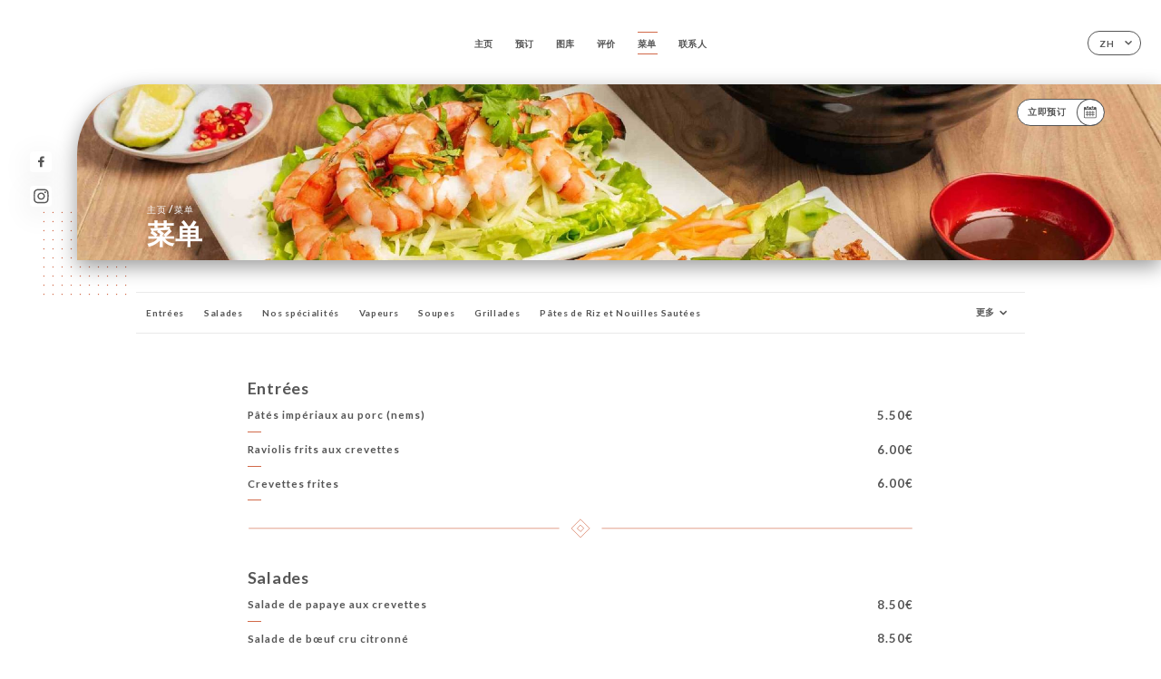

--- FILE ---
content_type: text/html; charset=UTF-8
request_url: https://bobun-aubervilliers.fr/zh/services
body_size: 8863
content:
<!DOCTYPE html>
<html lang="zh">
    <head>
        <meta charset="utf-8">
        <meta name="viewport" content="width=device-width, initial-scale=1, maximum-scale=1">
        <meta name="csrf-token" content="31KJcP5acl1t7kaMpt4BzyhiialfJtEH24ZaoabI">
                    <link rel="apple-touch-icon" sizes="180x180" href="https://bobun-aubervilliers.fr/favicons/apple-touch-icon.png">
            <link rel="icon" type="image/png" sizes="32x32" href="https://bobun-aubervilliers.fr/favicons/favicon-32x32.png">
            <link rel="icon" type="image/png" sizes="16x16" href="https://bobun-aubervilliers.fr/favicons/favicon-16x16.png">
        
        <title>BO BUN AUBERVILLIERS I Site officiel, réservez en ligne </title>

        <!-- Styles -->
        <link rel="stylesheet" href="/css/app.css?id=0ef99605022392d7dced500510acf1e4">

        <script async src="https://www.googletagmanager.com/gtag/js?id=G-RBH1XXM88G"></script>
        <script>
            window.dataLayer = window.dataLayer || [];
            function gtag(){dataLayer.push(arguments);}

            gtag('js', new Date());
            gtag('set', { 'shop_id': '1252', 'source': 'minisite', 'click_type': 'info' });
            gtag('config', 'G-RBH1XXM88G', { send_page_view: false });
            gtag('event', 'page_view', { 'shop_id': '1252', 'source': 'minisite', 'click_type': 'info' });

            function gcallback(callback, timeout) {
                var called = false;
                function fn() {
                    if (!called) {
                        called = true;
                        callback();
                    }
                }
                setTimeout(fn, timeout || 1000);
                return fn;
            }

            function gevent(eventName, data = {}, timeout = null) {
                if (typeof data !== 'object') {
                    throw new Error('data must be an object.');
                }

                if (timeout !== null && (typeof timeout !== 'number' || timeout <= 0)) {
                    throw new Error('Timeout must be a valid positive number.');
                }

                data['source'] = data['source'] || 'uniiti';
                data['click_type'] = data['click_type'] || 'info';
                data['shop_id'] = '1252';

                if (timeout && data['hitCallback']) {
                    data['hitCallback'] = gcallback(data['hitCallback'], timeout);
                }

                gtag('event', eventName, data);
            }
        </script>
        <!-- Scripts -->
        <script src="/js/app.js?id=4ef27fb7b2905857220db1d609121ff7" defer></script>       

        
    </head>
    <body>
        <div class="container white">
            <!-- Adding #header__navigation -->
<div class="header-contain ">
    <button type="button" class="burger-menu" id="burger_menu">
        <span class="burger-circle">
            <span class="burger-bars">
                <span class="first-bar"></span>
                <span class="second-bar"></span>
                <span class="third-bar"></span>
            </span>
        </span>
        <div class="menu-text">菜单</div>
    </button>
    <div class="lang">
        <span class="btn-primary">
            <span class="text">
                zh
            </span>
            <span class="icon">
                <i class="ic ic-arrow-down"></i>
            </span>
        </span>
    
        <div class="lang_contain drop-flag">
    <div class="blur_lang"></div>
    <div class="lang_container ">
        <a href="#" class="close">
            <i class="ic ic-close"></i>
        </a>
        <div class="header_lang">
            <img src="/svg/shapes/language_illu.svg" alt="">
            <p>选择您的语言：</p>
        </div>
        <ul>
                                                                                                                                                                                                                                                    <li>
                        <a class="active" href="/zh/services">
                            <i class="flag flag-zh"></i>
                            <span>简体中文（中文）</span>
                            <i class="ic ic_check_lang"></i>
                        </a>
                    </li>
                                                                                                                                                                                                                                
                                                <li>
                        <a href="/fr/services">
                            <i class="flag flag-fr"></i>
                            <span>法语</span>
                        </a>
                    </li>
                                                                <li>
                        <a href="/en/services">
                            <i class="flag flag-en"></i>
                            <span>英语</span>
                        </a>
                    </li>
                                                                <li>
                        <a href="/es/services">
                            <i class="flag flag-es"></i>
                            <span>西班牙语</span>
                        </a>
                    </li>
                                                                <li>
                        <a href="/ca/services">
                            <i class="flag flag-ca"></i>
                            <span>加泰罗尼亚语</span>
                        </a>
                    </li>
                                                                <li>
                        <a href="/it/services">
                            <i class="flag flag-it"></i>
                            <span>意大利语</span>
                        </a>
                    </li>
                                                                <li>
                        <a href="/de/services">
                            <i class="flag flag-de"></i>
                            <span>德语</span>
                        </a>
                    </li>
                                                                <li>
                        <a href="/pt/services">
                            <i class="flag flag-pt"></i>
                            <span>葡萄牙语</span>
                        </a>
                    </li>
                                                                                            <li>
                        <a href="/ja/services">
                            <i class="flag flag-ja"></i>
                            <span>日语</span>
                        </a>
                    </li>
                                                                <li>
                        <a href="/ru/services">
                            <i class="flag flag-ru"></i>
                            <span>俄语</span>
                        </a>
                    </li>
                                                                <li>
                        <a href="/ar/services">
                            <i class="flag flag-ar"></i>
                            <span>阿拉伯语</span>
                        </a>
                    </li>
                                                                <li>
                        <a href="/nl/services">
                            <i class="flag flag-nl"></i>
                            <span>荷兰语</span>
                        </a>
                    </li>
                                                                <li>
                        <a href="/ko/services">
                            <i class="flag flag-ko"></i>
                            <span>한국어（韩语）</span>
                        </a>
                    </li>
                                                                <li>
                        <a href="/cs/services">
                            <i class="flag flag-cs"></i>
                            <span>捷克语</span>
                        </a>
                    </li>
                                                                <li>
                        <a href="/el/services">
                            <i class="flag flag-el"></i>
                            <span>希腊语</span>
                        </a>
                    </li>
                                    </ul>
    </div>
</div>
    
    </div>
    <div class="blur-main-menu"></div>
    <section class="menu-bar">
        <div class="row">
            <span class="menu-close" id="menu_close"></span>
            <header>
                <!-- Header Menu navigation -->
                <div class="menu-overlay-mobile">
                    <div class="pattern-1 pattern-top pattern"></div>
                    <div class="pattern-1 pattern-bottom pattern"></div>
                    <!-- Social Media Links -->
                    <div class="social-networks">
                                                <a href="https://www.facebook.com/pages/category/Pho-Restaurant/Bo-Bun-1607354802717476/" target="_blank" title="Facebook">
                            <i class="fa-brands fa-facebook"></i>
                        </a>
                                                <a href="https://www.instagram.com/explore/locations/499645697181441/bobun/" target="_blank" title="Instagram">
                            <i class="fa-brands fa-instagram"></i>
                        </a>
                                            </div>
                    <!-- Social Media Links -->
                </div>
                <!-- Header Menu navigation -->
                <div class="header__menu-right">
                    <div class=" menu__items">
                        <ul class="menu">
                                                                                                <li><a href="https://bobun-aubervilliers.fr/zh" class=" link">主页</a></li>
                                                                                                                                            <li><a href="https://bobun-aubervilliers.fr/zh/booking" class=" link">预订</a></li>
                                                                                                            
                                                                    
                                                                                                <li><a href="https://bobun-aubervilliers.fr/zh/gallery" class=" link">图库</a></li>
                                                                                                    
                                                                                                <li><a href="https://bobun-aubervilliers.fr/zh/opinions" class=" link">评价</a></li>
                                                                                                    
                                                                                                <li><a href="https://bobun-aubervilliers.fr/zh/services" class="active link">菜单</a></li>
                                                                                                    
                                                                                                <li><a href="https://bobun-aubervilliers.fr/zh/contact" class=" link">联系人</a></li>
                                                                                                    
                                                    </ul>
                    </div>
                </div>
                <!-- Header Menu navigation -->
            </header>
        </div>
    </section>
    <!-- End #header__navigation -->
</div>
    <div class="header-page">
        <div class="scroll-section">
            <!-- See more Button scroll -->            
        </div>  
        <!-- Square Pattern -->
        <div class="pattern-1 pattern-left pattern "></div>
        <!-- Square Pattern -->
        <main style="background-image: url('https://uniiti.com/images/shops/slides/ed6e4323a1d33c0d5cb6d070d91853fd158cc7af.jpeg')" class="">
            <section>
                
                <!-- Voir sur la carte Button -->
                <div class="main-top vnoire-details">
                    <div class="header__menu-left">
                                                    <div class="menu__btns">
                                <a href="https://bobun-aubervilliers.fr/zh/booking" class="btn-primary">
                                    <span class="text">
                                        立即预订
                                    </span>
                                    <span class="icon">
                                        <i class="ic ic-calendar"></i>
                                    </span>
                                </a>
                            </div>
                                                                                                                    </div>
                </div>
                <!-- Voir sur la carte Button -->

                <div class="filter"></div>

                <!-- Social Media Links -->
                <div class="social-networks">
                                <a href="https://www.facebook.com/pages/category/Pho-Restaurant/Bo-Bun-1607354802717476/" target="_blank" title="Facebook">
                    <i class="fa-brands fa-facebook"></i>
                </a>
                                <a href="https://www.instagram.com/explore/locations/499645697181441/bobun/" target="_blank" title="Instagram">
                    <i class="fa-brands fa-instagram"></i>
                </a>
                                </div>
                <!-- Social Media Links -->

                <!-- Content of Top main page -->
                <div class="main-middle ">
                    <div class="block-headline">
                        <a href="#">主页 <span>/</span>菜单</a>
                        <h1>
                            菜单
                        </h1>
                    </div>
                </div>
                <!-- Content of Top main page -->

            </section>
        </main>
        <section class="services reach">
        <div class="contain">
            <div class="row">
                <div class="reach-services"></div>
                <div class="header ">
                    <div class="tabs">
                                                                                    <div id="item_12909" class="tab-item" data-id="12909">
                                    <a href="#12909">
                                        Entrées
                                    </a>
                                </div>
                                                                                                                <div id="item_12911" class="tab-item" data-id="12911">
                                    <a href="#12911">
                                        Salades
                                    </a>
                                </div>
                                                                                                                <div id="item_12908" class="tab-item" data-id="12908">
                                    <a href="#12908">
                                        Nos spécialités
                                    </a>
                                </div>
                                                                                                                <div id="item_12910" class="tab-item" data-id="12910">
                                    <a href="#12910">
                                        Vapeurs
                                    </a>
                                </div>
                                                                                                                <div id="item_12912" class="tab-item" data-id="12912">
                                    <a href="#12912">
                                        Soupes
                                    </a>
                                </div>
                                                                                                                <div id="item_12913" class="tab-item" data-id="12913">
                                    <a href="#12913">
                                        Grillades
                                    </a>
                                </div>
                                                                                                                <div id="item_12907" class="tab-item" data-id="12907">
                                    <a href="#12907">
                                        Pâtes de Riz et Nouilles Sautées
                                    </a>
                                </div>
                                                                                                                <div id="item_12906" class="tab-item" data-id="12906">
                                    <a href="#12906">
                                        Boissons à emporter
                                    </a>
                                </div>
                                                                        </div>
                    <div class="tab-item dropdown">
                        <p>
                            <a href="#!" >更多 <i class="ic ic-arrow-down"></i></a>
                            <div class="dropdown-content">
                            </div>
                        </p>
                    </div>
                </div>

                    
                                        <div id="12909" class="services_menu ">
                        <div class="title_menu">
                            <h2 class="menu-header text-holder">
                                <span class="current" >Entrées</span>
                                <span class="original" >Entrées</span>
                            </h2>
                            <div class="price">
                                <p>
                                                                    </p>
                            </div>
                        </div>
                                                                        <div class="services_items">
                            <div class="title_item">
                                <p class="text-holder">
                                                                            <span class="current" >Pâtés impériaux au porc (nems)</span>
                                                                                                                <span class="original" >Pâtés impériaux au porc (nems)</span>
                                                                    </p>
                                                                <div class="price">
                                                                        <p>
                                        <span class="lib"></span>
                                                                                <span class="value">
                                            5.50€
                                        </span>
                                                                            </p>
                                                                    </div>
                            </div>
                                                    </div>
                                                <div class="services_items">
                            <div class="title_item">
                                <p class="text-holder">
                                                                            <span class="current" >Raviolis frits aux crevettes</span>
                                                                                                                <span class="original" >Raviolis frits aux crevettes</span>
                                                                    </p>
                                                                <div class="price">
                                                                        <p>
                                        <span class="lib"></span>
                                                                                <span class="value">
                                            6.00€
                                        </span>
                                                                            </p>
                                                                    </div>
                            </div>
                                                    </div>
                                                <div class="services_items">
                            <div class="title_item">
                                <p class="text-holder">
                                                                            <span class="current" >Crevettes frites</span>
                                                                                                                <span class="original" >Crevettes frites</span>
                                                                    </p>
                                                                <div class="price">
                                                                        <p>
                                        <span class="lib"></span>
                                                                                <span class="value">
                                            6.00€
                                        </span>
                                                                            </p>
                                                                    </div>
                            </div>
                                                    </div>
                                                                        <div class="divider separator-1">
                            <i></i>
                        </div>
                    </div>
                                        <div id="12911" class="services_menu ">
                        <div class="title_menu">
                            <h2 class="menu-header text-holder">
                                <span class="current" >Salades</span>
                                <span class="original" >Salades</span>
                            </h2>
                            <div class="price">
                                <p>
                                                                    </p>
                            </div>
                        </div>
                                                                        <div class="services_items">
                            <div class="title_item">
                                <p class="text-holder">
                                                                            <span class="current" >Salade de papaye aux crevettes</span>
                                                                                                                <span class="original" >Salade de papaye aux crevettes</span>
                                                                    </p>
                                                                <div class="price">
                                                                        <p>
                                        <span class="lib"></span>
                                                                                <span class="value">
                                            8.50€
                                        </span>
                                                                            </p>
                                                                    </div>
                            </div>
                                                    </div>
                                                <div class="services_items">
                            <div class="title_item">
                                <p class="text-holder">
                                                                            <span class="current" >Salade de bœuf cru citronné</span>
                                                                                                                <span class="original" >Salade de bœuf cru citronné</span>
                                                                    </p>
                                                                <div class="price">
                                                                        <p>
                                        <span class="lib"></span>
                                                                                <span class="value">
                                            8.50€
                                        </span>
                                                                            </p>
                                                                    </div>
                            </div>
                                                    </div>
                                                <div class="services_items">
                            <div class="title_item">
                                <p class="text-holder">
                                                                            <span class="current" >Rouleaux de printemps aux crevettes</span>
                                                                                                                <span class="original" >Rouleaux de printemps aux crevettes</span>
                                                                    </p>
                                                                <div class="price">
                                                                        <p>
                                        <span class="lib"></span>
                                                                                <span class="value">
                                            5.50€
                                        </span>
                                                                            </p>
                                                                    </div>
                            </div>
                                                    </div>
                                                <div class="services_items">
                            <div class="title_item">
                                <p class="text-holder">
                                                                            <span class="current" >Rouleaux de printemps au bœuf</span>
                                                                                                                <span class="original" >Rouleaux de printemps au bœuf</span>
                                                                    </p>
                                                                <div class="price">
                                                                        <p>
                                        <span class="lib"></span>
                                                                                <span class="value">
                                            5.00€
                                        </span>
                                                                            </p>
                                                                    </div>
                            </div>
                                                    </div>
                                                <div class="services_items">
                            <div class="title_item">
                                <p class="text-holder">
                                                                            <span class="current" >Rouleaux de printemps au porc laminé</span>
                                                                                                                <span class="original" >Rouleaux de printemps au porc laminé</span>
                                                                    </p>
                                                                <div class="price">
                                                                        <p>
                                        <span class="lib"></span>
                                                                                <span class="value">
                                            5.00€
                                        </span>
                                                                            </p>
                                                                    </div>
                            </div>
                                                    </div>
                                                                        <div class="divider separator-1">
                            <i></i>
                        </div>
                    </div>
                                        <div id="12908" class="services_menu ">
                        <div class="title_menu">
                            <h2 class="menu-header text-holder">
                                <span class="current" >Nos spécialités</span>
                                <span class="original" >Nos spécialités</span>
                            </h2>
                            <div class="price">
                                <p>
                                                                    </p>
                            </div>
                        </div>
                                                                        <div class="services_items">
                            <div class="title_item">
                                <p class="text-holder">
                                                                            <span class="current" >Bobun au bœuf</span>
                                                                                                                <span class="original" >Bobun au bœuf</span>
                                                                    </p>
                                                                <div class="description_item mobile">
                                    <p class="text-holder">
                                        <span class="current">Nems au porc</span>
                                        <span class="original">Nems au porc</span>
                                    </p>
                                </div>
                                                                <div class="price">
                                                                        <p>
                                        <span class="lib"></span>
                                                                                <span class="value">
                                            9.00€
                                        </span>
                                                                            </p>
                                                                    </div>
                            </div>
                                                        <div class="description_item">
                                <p class="text-holder">
                                    <span class="current">Nems au porc</span>
                                    <span class="original">Nems au porc</span>
                                </p>
                            </div>
                                                    </div>
                                                <div class="services_items">
                            <div class="title_item">
                                <p class="text-holder">
                                                                            <span class="current" >Bobun au porc grillé</span>
                                                                                                                <span class="original" >Bobun au porc grillé</span>
                                                                    </p>
                                                                <div class="description_item mobile">
                                    <p class="text-holder">
                                        <span class="current">Nemes au porc</span>
                                        <span class="original">Nemes au porc</span>
                                    </p>
                                </div>
                                                                <div class="price">
                                                                        <p>
                                        <span class="lib"></span>
                                                                                <span class="value">
                                            9.00€
                                        </span>
                                                                            </p>
                                                                    </div>
                            </div>
                                                        <div class="description_item">
                                <p class="text-holder">
                                    <span class="current">Nemes au porc</span>
                                    <span class="original">Nemes au porc</span>
                                </p>
                            </div>
                                                    </div>
                                                                        <div class="divider separator-1">
                            <i></i>
                        </div>
                    </div>
                                        <div id="12910" class="services_menu ">
                        <div class="title_menu">
                            <h2 class="menu-header text-holder">
                                <span class="current" >Vapeurs</span>
                                <span class="original" >Vapeurs</span>
                            </h2>
                            <div class="price">
                                <p>
                                                                    </p>
                            </div>
                        </div>
                                                                        <div class="services_items">
                            <div class="title_item">
                                <p class="text-holder">
                                                                            <span class="current" >Raviolis vietnamiens au porc</span>
                                                                                                                <span class="original" >Raviolis vietnamiens au porc</span>
                                                                    </p>
                                                                <div class="price">
                                                                        <p>
                                        <span class="lib"></span>
                                                                                <span class="value">
                                            6.80€
                                        </span>
                                                                            </p>
                                                                    </div>
                            </div>
                                                    </div>
                                                <div class="services_items">
                            <div class="title_item">
                                <p class="text-holder">
                                                                            <span class="current" >Raviolis de crevettes 5p</span>
                                                                                                                <span class="original" >Raviolis de crevettes 5p</span>
                                                                    </p>
                                                                <div class="price">
                                                                        <p>
                                        <span class="lib"></span>
                                                                                <span class="value">
                                            5.50€
                                        </span>
                                                                            </p>
                                                                    </div>
                            </div>
                                                    </div>
                                                <div class="services_items">
                            <div class="title_item">
                                <p class="text-holder">
                                                                            <span class="current" >Bouchées aux crevettes 5p</span>
                                                                                                                <span class="original" >Bouchées aux crevettes 5p</span>
                                                                    </p>
                                                                <div class="price">
                                                                        <p>
                                        <span class="lib"></span>
                                                                                <span class="value">
                                            5.50€
                                        </span>
                                                                            </p>
                                                                    </div>
                            </div>
                                                    </div>
                                                <div class="services_items">
                            <div class="title_item">
                                <p class="text-holder">
                                                                            <span class="current" >Pattes de poulet à l'haricot noir et soja</span>
                                                                                                                <span class="original" >Pattes de poulet à l'haricot noir et soja</span>
                                                                    </p>
                                                                <div class="price">
                                                                        <p>
                                        <span class="lib"></span>
                                                                                <span class="value">
                                            6.00€
                                        </span>
                                                                            </p>
                                                                    </div>
                            </div>
                                                    </div>
                                                                        <div class="divider separator-1">
                            <i></i>
                        </div>
                    </div>
                                        <div id="12912" class="services_menu ">
                        <div class="title_menu">
                            <h2 class="menu-header text-holder">
                                <span class="current" >Soupes</span>
                                <span class="original" >Soupes</span>
                            </h2>
                            <div class="price">
                                <p>
                                                                    </p>
                            </div>
                        </div>
                                                                        <div class="services_items">
                            <div class="title_item">
                                <p class="text-holder">
                                                                            <span class="current" >Phô Spéciale</span>
                                                                                                                <span class="original" >Phô Spéciale</span>
                                                                    </p>
                                                                <div class="price">
                                                                        <p>
                                        <span class="lib"></span>
                                                                                <span class="value">
                                            8.80€
                                        </span>
                                                                            </p>
                                                                    </div>
                            </div>
                                                    </div>
                                                <div class="services_items">
                            <div class="title_item">
                                <p class="text-holder">
                                                                            <span class="current" >Soupe au bœuf cru et aux boulettes</span>
                                                                                                                <span class="original" >Soupe au bœuf cru et aux boulettes</span>
                                                                    </p>
                                                                <div class="price">
                                                                        <p>
                                        <span class="lib"></span>
                                                                                <span class="value">
                                            8.80€
                                        </span>
                                                                            </p>
                                                                    </div>
                            </div>
                                                    </div>
                                                <div class="services_items">
                            <div class="title_item">
                                <p class="text-holder">
                                                                            <span class="current" >Soupe au bœuf cru</span>
                                                                                                                <span class="original" >Soupe au bœuf cru</span>
                                                                    </p>
                                                                <div class="price">
                                                                        <p>
                                        <span class="lib"></span>
                                                                                <span class="value">
                                            8.80€
                                        </span>
                                                                            </p>
                                                                    </div>
                            </div>
                                                    </div>
                                                <div class="services_items">
                            <div class="title_item">
                                <p class="text-holder">
                                                                            <span class="current" >Soupe au bœuf cuit</span>
                                                                                                                <span class="original" >Soupe au bœuf cuit</span>
                                                                    </p>
                                                                <div class="price">
                                                                        <p>
                                        <span class="lib"></span>
                                                                                <span class="value">
                                            8.80€
                                        </span>
                                                                            </p>
                                                                    </div>
                            </div>
                                                    </div>
                                                <div class="services_items">
                            <div class="title_item">
                                <p class="text-holder">
                                                                            <span class="current" >Soupe aux boulettes de bœuf</span>
                                                                                                                <span class="original" >Soupe aux boulettes de bœuf</span>
                                                                    </p>
                                                                <div class="price">
                                                                        <p>
                                        <span class="lib"></span>
                                                                                <span class="value">
                                            8.80€
                                        </span>
                                                                            </p>
                                                                    </div>
                            </div>
                                                    </div>
                                                <div class="services_items">
                            <div class="title_item">
                                <p class="text-holder">
                                                                            <span class="current" >Soupe Phnom-Penh</span>
                                                                                                                <span class="original" >Soupe Phnom-Penh</span>
                                                                    </p>
                                                                <div class="price">
                                                                        <p>
                                        <span class="lib"></span>
                                                                                <span class="value">
                                            8.80€
                                        </span>
                                                                            </p>
                                                                    </div>
                            </div>
                                                    </div>
                                                <div class="services_items">
                            <div class="title_item">
                                <p class="text-holder">
                                                                            <span class="current" >Soupe spécial Saigonnaise</span>
                                                                                                                <span class="original" >Soupe spécial Saigonnaise</span>
                                                                    </p>
                                                                <div class="price">
                                                                        <p>
                                        <span class="lib"></span>
                                                                                <span class="value">
                                            8.80€
                                        </span>
                                                                            </p>
                                                                    </div>
                            </div>
                                                    </div>
                                                <div class="services_items">
                            <div class="title_item">
                                <p class="text-holder">
                                                                            <span class="current" >Nouilles sèches avec brouillon à part</span>
                                                                                                                <span class="original" >Nouilles sèches avec brouillon à part</span>
                                                                    </p>
                                                                <div class="price">
                                                                        <p>
                                        <span class="lib"></span>
                                                                                <span class="value">
                                            8.80€
                                        </span>
                                                                            </p>
                                                                    </div>
                            </div>
                                                    </div>
                                                <div class="services_items">
                            <div class="title_item">
                                <p class="text-holder">
                                                                            <span class="current" >Vermicelles sèches avec brouillon à part</span>
                                                                                                                <span class="original" >Vermicelles sèches avec brouillon à part</span>
                                                                    </p>
                                                                <div class="price">
                                                                        <p>
                                        <span class="lib"></span>
                                                                                <span class="value">
                                            8.80€
                                        </span>
                                                                            </p>
                                                                    </div>
                            </div>
                                                    </div>
                                                <div class="services_items">
                            <div class="title_item">
                                <p class="text-holder">
                                                                            <span class="current" >Phô saté (épicé)</span>
                                                                                                                <span class="original" >Phô saté (épicé)</span>
                                                                    </p>
                                                                <div class="price">
                                                                        <p>
                                        <span class="lib"></span>
                                                                                <span class="value">
                                            9.00€
                                        </span>
                                                                            </p>
                                                                    </div>
                            </div>
                                                    </div>
                                                <div class="services_items">
                            <div class="title_item">
                                <p class="text-holder">
                                                                            <span class="current" >Soupe de pâte de riz au ragoût de bœuf</span>
                                                                                                                <span class="original" >Soupe de pâte de riz au ragoût de bœuf</span>
                                                                    </p>
                                                                <div class="price">
                                                                        <p>
                                        <span class="lib"></span>
                                                                                <span class="value">
                                            10.00€
                                        </span>
                                                                            </p>
                                                                    </div>
                            </div>
                                                    </div>
                                                <div class="services_items">
                            <div class="title_item">
                                <p class="text-holder">
                                                                            <span class="current" >Soupe de raviolis aux crevettes</span>
                                                                                                                <span class="original" >Soupe de raviolis aux crevettes</span>
                                                                    </p>
                                                                <div class="price">
                                                                        <p>
                                        <span class="lib"></span>
                                                                                <span class="value">
                                            9.00€
                                        </span>
                                                                            </p>
                                                                    </div>
                            </div>
                                                    </div>
                                                <div class="services_items">
                            <div class="title_item">
                                <p class="text-holder">
                                                                            <span class="current" >Soupe de raviolis aux crevettes et nouilles</span>
                                                                                                                <span class="original" >Soupe de raviolis aux crevettes et nouilles</span>
                                                                    </p>
                                                                <div class="price">
                                                                        <p>
                                        <span class="lib"></span>
                                                                                <span class="value">
                                            9.00€
                                        </span>
                                                                            </p>
                                                                    </div>
                            </div>
                                                    </div>
                                                <div class="services_items">
                            <div class="title_item">
                                <p class="text-holder">
                                                                            <span class="current" >Soupe de nouilles au canard laqué</span>
                                                                                                                <span class="original" >Soupe de nouilles au canard laqué</span>
                                                                    </p>
                                                                <div class="price">
                                                                        <p>
                                        <span class="lib"></span>
                                                                                <span class="value">
                                            9.00€
                                        </span>
                                                                            </p>
                                                                    </div>
                            </div>
                                                    </div>
                                                <div class="services_items">
                            <div class="title_item">
                                <p class="text-holder">
                                                                            <span class="current" >Soupe de pâtes de riz et pâté de poisson frit</span>
                                                                                                                <span class="original" >Soupe de pâtes de riz et pâté de poisson frit</span>
                                                                    </p>
                                                                <div class="price">
                                                                        <p>
                                        <span class="lib"></span>
                                                                                <span class="value">
                                            9.00€
                                        </span>
                                                                            </p>
                                                                    </div>
                            </div>
                                                    </div>
                                                                        <div class="divider separator-1">
                            <i></i>
                        </div>
                    </div>
                                        <div id="12913" class="services_menu ">
                        <div class="title_menu">
                            <h2 class="menu-header text-holder">
                                <span class="current" >Grillades</span>
                                <span class="original" >Grillades</span>
                            </h2>
                            <div class="price">
                                <p>
                                                                    </p>
                            </div>
                        </div>
                                                                        <div class="services_items">
                            <div class="title_item">
                                <p class="text-holder">
                                                                            <span class="current" >Riz au poulet grillé</span>
                                                                                                                <span class="original" >Riz au poulet grillé</span>
                                                                    </p>
                                                                <div class="price">
                                                                        <p>
                                        <span class="lib"></span>
                                                                                <span class="value">
                                            10.50€
                                        </span>
                                                                            </p>
                                                                    </div>
                            </div>
                                                    </div>
                                                <div class="services_items">
                            <div class="title_item">
                                <p class="text-holder">
                                                                            <span class="current" >Riz aux travers de porc grillé</span>
                                                                                                                <span class="original" >Riz aux travers de porc grillé</span>
                                                                    </p>
                                                                <div class="price">
                                                                        <p>
                                        <span class="lib"></span>
                                                                                <span class="value">
                                            10.50€
                                        </span>
                                                                            </p>
                                                                    </div>
                            </div>
                                                    </div>
                                                <div class="services_items">
                            <div class="title_item">
                                <p class="text-holder">
                                                                            <span class="current" >Riz aux travers de porc grillé et porc laminé</span>
                                                                                                                <span class="original" >Riz aux travers de porc grillé et porc laminé</span>
                                                                    </p>
                                                                <div class="price">
                                                                        <p>
                                        <span class="lib"></span>
                                                                                <span class="value">
                                            10.50€
                                        </span>
                                                                            </p>
                                                                    </div>
                            </div>
                                                    </div>
                                                <div class="services_items">
                            <div class="title_item">
                                <p class="text-holder">
                                                                            <span class="current" >Riz aux trois trésors</span>
                                                                                                                <span class="original" >Riz aux trois trésors</span>
                                                                    </p>
                                                                <div class="description_item mobile">
                                    <p class="text-holder">
                                        <span class="current">Travers de porc, porc laminé, œuf</span>
                                        <span class="original">Travers de porc, porc laminé, œuf</span>
                                    </p>
                                </div>
                                                                <div class="price">
                                                                        <p>
                                        <span class="lib"></span>
                                                                                <span class="value">
                                            10.50€
                                        </span>
                                                                            </p>
                                                                    </div>
                            </div>
                                                        <div class="description_item">
                                <p class="text-holder">
                                    <span class="current">Travers de porc, porc laminé, œuf</span>
                                    <span class="original">Travers de porc, porc laminé, œuf</span>
                                </p>
                            </div>
                                                    </div>
                                                <div class="services_items">
                            <div class="title_item">
                                <p class="text-holder">
                                                                            <span class="current" >Riz au porc laqué</span>
                                                                                                                <span class="original" >Riz au porc laqué</span>
                                                                    </p>
                                                                <div class="price">
                                                                        <p>
                                        <span class="lib"></span>
                                                                                <span class="value">
                                            10.50€
                                        </span>
                                                                            </p>
                                                                    </div>
                            </div>
                                                    </div>
                                                <div class="services_items">
                            <div class="title_item">
                                <p class="text-holder">
                                                                            <span class="current" >Riz au bœuf sauté façon Loc Lac</span>
                                                                                                                <span class="original" >Riz au bœuf sauté façon Loc Lac</span>
                                                                    </p>
                                                                <div class="price">
                                                                        <p>
                                        <span class="lib"></span>
                                                                                <span class="value">
                                            10.50€
                                        </span>
                                                                            </p>
                                                                    </div>
                            </div>
                                                    </div>
                                                <div class="services_items">
                            <div class="title_item">
                                <p class="text-holder">
                                                                            <span class="current" >Canard laqué</span>
                                                                                                                <span class="original" >Canard laqué</span>
                                                                    </p>
                                                                <div class="price">
                                                                        <p>
                                        <span class="lib"></span>
                                                                                <span class="value">
                                            7.80€
                                        </span>
                                                                            </p>
                                                                    </div>
                            </div>
                                                    </div>
                                                <div class="services_items">
                            <div class="title_item">
                                <p class="text-holder">
                                                                            <span class="current" >Travers de porc laqué</span>
                                                                                                                <span class="original" >Travers de porc laqué</span>
                                                                    </p>
                                                                <div class="price">
                                                                        <p>
                                        <span class="lib"></span>
                                                                                <span class="value">
                                            7.80€
                                        </span>
                                                                            </p>
                                                                    </div>
                            </div>
                                                    </div>
                                                <div class="services_items">
                            <div class="title_item">
                                <p class="text-holder">
                                                                            <span class="current" >Brochettes de bœuf grillées à la citronnelle aux vermicelles</span>
                                                                                                                <span class="original" >Brochettes de bœuf grillées à la citronnelle aux vermicelles</span>
                                                                    </p>
                                                                <div class="price">
                                                                        <p>
                                        <span class="lib"></span>
                                                                                <span class="value">
                                            13.50€
                                        </span>
                                                                            </p>
                                                                    </div>
                            </div>
                                                    </div>
                                                <div class="services_items">
                            <div class="title_item">
                                <p class="text-holder">
                                                                            <span class="current" >Brochettes de crevettes aux vermicelles (ou riz)</span>
                                                                                                                <span class="original" >Brochettes de crevettes aux vermicelles (ou riz)</span>
                                                                    </p>
                                                                <div class="price">
                                                                        <p>
                                        <span class="lib"></span>
                                                                                <span class="value">
                                            13.50€
                                        </span>
                                                                            </p>
                                                                    </div>
                            </div>
                                                    </div>
                                                                        <div class="divider separator-1">
                            <i></i>
                        </div>
                    </div>
                                        <div id="12907" class="services_menu ">
                        <div class="title_menu">
                            <h2 class="menu-header text-holder">
                                <span class="current" >Pâtes de Riz et Nouilles Sautées</span>
                                <span class="original" >Pâtes de Riz et Nouilles Sautées</span>
                            </h2>
                            <div class="price">
                                <p>
                                                                    </p>
                            </div>
                        </div>
                                                                        <div class="services_items">
                            <div class="title_item">
                                <p class="text-holder">
                                                                            <span class="current" >Riz sauté aux crevettes, calamar et porc laqué</span>
                                                                                                                <span class="original" >Riz sauté aux crevettes, calamar et porc laqué</span>
                                                                    </p>
                                                                <div class="price">
                                                                        <p>
                                        <span class="lib"></span>
                                                                                <span class="value">
                                            10.50€
                                        </span>
                                                                            </p>
                                                                    </div>
                            </div>
                                                    </div>
                                                <div class="services_items">
                            <div class="title_item">
                                <p class="text-holder">
                                                                            <span class="current" >Pâtes de riz (nouilles) sautées aux fruits de mer</span>
                                                                                                                <span class="original" >Pâtes de riz (nouilles) sautées aux fruits de mer</span>
                                                                    </p>
                                                                <div class="price">
                                                                        <p>
                                        <span class="lib"></span>
                                                                                <span class="value">
                                            10.80€
                                        </span>
                                                                            </p>
                                                                    </div>
                            </div>
                                                    </div>
                                                <div class="services_items">
                            <div class="title_item">
                                <p class="text-holder">
                                                                            <span class="current" >Pâtes de riz (nouilles) sautées aux crevettes</span>
                                                                                                                <span class="original" >Pâtes de riz (nouilles) sautées aux crevettes</span>
                                                                    </p>
                                                                <div class="price">
                                                                        <p>
                                        <span class="lib"></span>
                                                                                <span class="value">
                                            10.80€
                                        </span>
                                                                            </p>
                                                                    </div>
                            </div>
                                                    </div>
                                                <div class="services_items">
                            <div class="title_item">
                                <p class="text-holder">
                                                                            <span class="current" >Pâtes de riz (nouilles) sautées au poulet</span>
                                                                                                                <span class="original" >Pâtes de riz (nouilles) sautées au poulet</span>
                                                                    </p>
                                                                <div class="price">
                                                                        <p>
                                        <span class="lib"></span>
                                                                                <span class="value">
                                            9.80€
                                        </span>
                                                                            </p>
                                                                    </div>
                            </div>
                                                    </div>
                                                <div class="services_items">
                            <div class="title_item">
                                <p class="text-holder">
                                                                            <span class="current" >Pâtes de riz (nouilles) sautées au bœuf</span>
                                                                                                                <span class="original" >Pâtes de riz (nouilles) sautées au bœuf</span>
                                                                    </p>
                                                                <div class="price">
                                                                        <p>
                                        <span class="lib"></span>
                                                                                <span class="value">
                                            9.80€
                                        </span>
                                                                            </p>
                                                                    </div>
                            </div>
                                                    </div>
                                                <div class="services_items">
                            <div class="title_item">
                                <p class="text-holder">
                                                                            <span class="current" >Pâtes de riz (nouilles) sautées au porc laqué</span>
                                                                                                                <span class="original" >Pâtes de riz (nouilles) sautées au porc laqué</span>
                                                                    </p>
                                                                <div class="price">
                                                                        <p>
                                        <span class="lib"></span>
                                                                                <span class="value">
                                            9.80€
                                        </span>
                                                                            </p>
                                                                    </div>
                            </div>
                                                    </div>
                                                <div class="services_items">
                            <div class="title_item">
                                <p class="text-holder">
                                                                            <span class="current" >Pâtes de riz (nouilles) sautées aux viandes variées</span>
                                                                                                                <span class="original" >Pâtes de riz (nouilles) sautées aux viandes variées</span>
                                                                    </p>
                                                                <div class="price">
                                                                        <p>
                                        <span class="lib"></span>
                                                                                <span class="value">
                                            9.80€
                                        </span>
                                                                            </p>
                                                                    </div>
                            </div>
                                                    </div>
                                                <div class="services_items">
                            <div class="title_item">
                                <p class="text-holder">
                                                                            <span class="current" >Pâtes de riz (nouilles) sautées au bœuf saté (épicé)</span>
                                                                                                                <span class="original" >Pâtes de riz (nouilles) sautées au bœuf saté (épicé)</span>
                                                                    </p>
                                                                <div class="price">
                                                                        <p>
                                        <span class="lib"></span>
                                                                                <span class="value">
                                            9.80€
                                        </span>
                                                                            </p>
                                                                    </div>
                            </div>
                                                    </div>
                                                                        <div class="divider separator-1">
                            <i></i>
                        </div>
                    </div>
                                        <div id="12906" class="services_menu ">
                        <div class="title_menu">
                            <h2 class="menu-header text-holder">
                                <span class="current" >Boissons à emporter</span>
                                <span class="original" >Boissons à emporter</span>
                            </h2>
                            <div class="price">
                                <p>
                                                                    </p>
                            </div>
                        </div>
                                                                        <div class="services_items">
                            <div class="title_item">
                                <p class="text-holder">
                                                                            <span class="current" >Thé au citron glacé (petite)</span>
                                                                                                                <span class="original" >Thé au citron glacé (petite)</span>
                                                                    </p>
                                                                <div class="price">
                                                                        <p>
                                        <span class="lib"></span>
                                                                                <span class="value">
                                            3.00€
                                        </span>
                                                                            </p>
                                                                    </div>
                            </div>
                                                    </div>
                                                <div class="services_items">
                            <div class="title_item">
                                <p class="text-holder">
                                                                            <span class="current" >Café au lait glacé</span>
                                                                                                                <span class="original" >Café au lait glacé</span>
                                                                    </p>
                                                                <div class="price">
                                                                        <p>
                                        <span class="lib"></span>
                                                                                <span class="value">
                                            4.00€
                                        </span>
                                                                            </p>
                                                                    </div>
                            </div>
                                                    </div>
                                                <div class="services_items">
                            <div class="title_item">
                                <p class="text-holder">
                                                                            <span class="current" >Jus de coco</span>
                                                                                                                <span class="original" >Jus de coco</span>
                                                                    </p>
                                                                <div class="price">
                                                                        <p>
                                        <span class="lib"></span>
                                                                                <span class="value">
                                            4.50€
                                        </span>
                                                                            </p>
                                                                    </div>
                            </div>
                                                    </div>
                                                <div class="services_items">
                            <div class="title_item">
                                <p class="text-holder">
                                                                            <span class="current" >Tsing Pao Ling</span>
                                                                                                                <span class="original" >Tsing Pao Ling</span>
                                                                    </p>
                                                                <div class="price">
                                                                        <p>
                                        <span class="lib"></span>
                                                                                <span class="value">
                                            4.50€
                                        </span>
                                                                            </p>
                                                                    </div>
                            </div>
                                                    </div>
                                                <div class="services_items">
                            <div class="title_item">
                                <p class="text-holder">
                                                                            <span class="current" >Haricot rouge au lait de coco</span>
                                                                                                                <span class="original" >Haricot rouge au lait de coco</span>
                                                                    </p>
                                                                <div class="price">
                                                                        <p>
                                        <span class="lib"></span>
                                                                                <span class="value">
                                            4.50€
                                        </span>
                                                                            </p>
                                                                    </div>
                            </div>
                                                    </div>
                                                <div class="services_items">
                            <div class="title_item">
                                <p class="text-holder">
                                                                            <span class="current" >Boisson aux trois couleurs Susa</span>
                                                                                                                <span class="original" >Boisson aux trois couleurs Susa</span>
                                                                    </p>
                                                                <div class="price">
                                                                        <p>
                                        <span class="lib"></span>
                                                                                <span class="value">
                                            4.50€
                                        </span>
                                                                            </p>
                                                                    </div>
                            </div>
                                                    </div>
                                                <div class="services_items">
                            <div class="title_item">
                                <p class="text-holder">
                                                                            <span class="current" >Lait de soja</span>
                                                                                                                <span class="original" >Lait de soja</span>
                                                                    </p>
                                                                <div class="price">
                                                                        <p>
                                        <span class="lib"></span>
                                                                                <span class="value">
                                            2.50€
                                        </span>
                                                                            </p>
                                                                    </div>
                            </div>
                                                    </div>
                                                <div class="services_items">
                            <div class="title_item">
                                <p class="text-holder">
                                                                            <span class="current" >Evian 50cl</span>
                                                                                                                <span class="original" >Evian 50cl</span>
                                                                    </p>
                                                                <div class="price">
                                                                        <p>
                                        <span class="lib"></span>
                                                                                <span class="value">
                                            2.50€
                                        </span>
                                                                            </p>
                                                                    </div>
                            </div>
                                                    </div>
                                                <div class="services_items">
                            <div class="title_item">
                                <p class="text-holder">
                                                                            <span class="current" >Bière Tsing-Tao 33cl</span>
                                                                                                                <span class="original" >Bière Tsing-Tao 33cl</span>
                                                                    </p>
                                                                <div class="price">
                                                                        <p>
                                        <span class="lib"></span>
                                                                                <span class="value">
                                            4.00€
                                        </span>
                                                                            </p>
                                                                    </div>
                            </div>
                                                    </div>
                                                <div class="services_items">
                            <div class="title_item">
                                <p class="text-holder">
                                                                            <span class="current" >Bière Heineken 25cl</span>
                                                                                                                <span class="original" >Bière Heineken 25cl</span>
                                                                    </p>
                                                                <div class="price">
                                                                        <p>
                                        <span class="lib"></span>
                                                                                <span class="value">
                                            3.50€
                                        </span>
                                                                            </p>
                                                                    </div>
                            </div>
                                                    </div>
                                                <div class="services_items">
                            <div class="title_item">
                                <p class="text-holder">
                                                                            <span class="current" >Coca Cola/ Coca Zéro/ Ice tea</span>
                                                                                                                <span class="original" >Coca Cola/ Coca Zéro/ Ice tea</span>
                                                                    </p>
                                                                <div class="price">
                                                                        <p>
                                        <span class="lib"></span>
                                                                                <span class="value">
                                            2.50€
                                        </span>
                                                                            </p>
                                                                    </div>
                            </div>
                                                    </div>
                                                <div class="services_items">
                            <div class="title_item">
                                <p class="text-holder">
                                                                            <span class="current" >Fanta/Orangina/Oasis/Jus d'orange</span>
                                                                                                                <span class="original" >Fanta/Orangina/Oasis/Jus d'orange</span>
                                                                    </p>
                                                                <div class="price">
                                                                        <p>
                                        <span class="lib"></span>
                                                                                <span class="value">
                                            2.50€
                                        </span>
                                                                            </p>
                                                                    </div>
                            </div>
                                                    </div>
                                                                        <div class="divider separator-1">
                            <i></i>
                        </div>
                    </div>
                    
            </div>
        </div>
    </section>

    </div>

            <section class="badges-footer">
                <div class="contain">
                    <div class="row ">
                        <h3>您也可以在…找到我们</h3>
                        <ul>
                                                            <li class="tooltip">
                                    <a href="https://www.yelp.fr/biz/bo-bun-aubervilliers" target="_blank">
                                        <i class="bd bd-yelp"></i>
                                    </a>
                                    <span class="tooltiptext">Yelp</span>
                                </li>
                                                            <li class="tooltip">
                                    <a href="https://uniiti.com/shop/bo-bun-aubervilliers" target="_blank">
                                        <i class="bd bd-uniiti"></i>
                                    </a>
                                    <span class="tooltiptext">Uniiti</span>
                                </li>
                                                            <li class="tooltip">
                                    <a href="https://fr.foursquare.com/v/bobun/50703005e4b010c1aef29e71" target="_blank">
                                        <i class="bd bd-foursquare"></i>
                                    </a>
                                    <span class="tooltiptext">Foursquare</span>
                                </li>
                                                            <li class="tooltip">
                                    <a href="https://www.pagesjaunes.fr/pros/54188321" target="_blank">
                                        <i class="bd bd-pagesjaunes"></i>
                                    </a>
                                    <span class="tooltiptext">Pages Jaunes</span>
                                </li>
                                                    </ul>
                    </div>
                </div>
            </section>

            <section class="footer">
                <div class="contain">
                    <div class="row">
                        <div class="footer-container">
                            <div class="footer-identity">
                                <h2>Bo Bun Aubervilliers</h2>
                                <address>
                                                                            <span>43-45 Rue de la Haie Coq</span>
                                        <span>93300 Aubervilliers France</span>
                                                                    </address>
                                                                    <a href="tel:+33143522657" class="btn-primary phone_btn">
                                        <span class="text">
                                            +33143522657
                                        </span>
                                        <span class="icon">
                                            <i class="ic ic-phone"></i>
                                        </span>
                                    </a>
                                                                <div class="lang">
                                    <span class="btn-primary">
                                        <span class="text">
                                            zh
                                        </span>
                                        <span class="icon">
                                            <i class="ic ic-arrow-down"></i>
                                        </span>
                                    </span>
                                
                                    <div class="lang_contain drop-flag">
    <div class="blur_lang"></div>
    <div class="lang_container ">
        <a href="#" class="close">
            <i class="ic ic-close"></i>
        </a>
        <div class="header_lang">
            <img src="/svg/shapes/language_illu.svg" alt="">
            <p>选择您的语言：</p>
        </div>
        <ul>
                                                                                                                                                                                                                                                    <li>
                        <a class="active" href="/zh/services">
                            <i class="flag flag-zh"></i>
                            <span>简体中文（中文）</span>
                            <i class="ic ic_check_lang"></i>
                        </a>
                    </li>
                                                                                                                                                                                                                                
                                                <li>
                        <a href="/fr/services">
                            <i class="flag flag-fr"></i>
                            <span>法语</span>
                        </a>
                    </li>
                                                                <li>
                        <a href="/en/services">
                            <i class="flag flag-en"></i>
                            <span>英语</span>
                        </a>
                    </li>
                                                                <li>
                        <a href="/es/services">
                            <i class="flag flag-es"></i>
                            <span>西班牙语</span>
                        </a>
                    </li>
                                                                <li>
                        <a href="/ca/services">
                            <i class="flag flag-ca"></i>
                            <span>加泰罗尼亚语</span>
                        </a>
                    </li>
                                                                <li>
                        <a href="/it/services">
                            <i class="flag flag-it"></i>
                            <span>意大利语</span>
                        </a>
                    </li>
                                                                <li>
                        <a href="/de/services">
                            <i class="flag flag-de"></i>
                            <span>德语</span>
                        </a>
                    </li>
                                                                <li>
                        <a href="/pt/services">
                            <i class="flag flag-pt"></i>
                            <span>葡萄牙语</span>
                        </a>
                    </li>
                                                                                            <li>
                        <a href="/ja/services">
                            <i class="flag flag-ja"></i>
                            <span>日语</span>
                        </a>
                    </li>
                                                                <li>
                        <a href="/ru/services">
                            <i class="flag flag-ru"></i>
                            <span>俄语</span>
                        </a>
                    </li>
                                                                <li>
                        <a href="/ar/services">
                            <i class="flag flag-ar"></i>
                            <span>阿拉伯语</span>
                        </a>
                    </li>
                                                                <li>
                        <a href="/nl/services">
                            <i class="flag flag-nl"></i>
                            <span>荷兰语</span>
                        </a>
                    </li>
                                                                <li>
                        <a href="/ko/services">
                            <i class="flag flag-ko"></i>
                            <span>한국어（韩语）</span>
                        </a>
                    </li>
                                                                <li>
                        <a href="/cs/services">
                            <i class="flag flag-cs"></i>
                            <span>捷克语</span>
                        </a>
                    </li>
                                                                <li>
                        <a href="/el/services">
                            <i class="flag flag-el"></i>
                            <span>希腊语</span>
                        </a>
                    </li>
                                    </ul>
    </div>
</div>
                                
                                </div>
                            </div>
                            <div class="footer-list ">
                                <ul>
                                                                                                                        <li><a href="https://bobun-aubervilliers.fr/zh" class="link">主页</a></li>
                                                                                                                                                                <li><a href="https://bobun-aubervilliers.fr/zh/gallery" class="link">图库</a></li>
                                                                                                                                                                <li><a href="https://bobun-aubervilliers.fr/zh/opinions" class="link">评价</a></li>
                                                                                                                                                                <li><a href="https://bobun-aubervilliers.fr/zh/services" class="link">菜单</a></li>
                                                                                                                                                                <li><a href="https://bobun-aubervilliers.fr/zh/contact" class="link">联系人</a></li>
                                                                                                                <li><a href="https://bobun-aubervilliers.fr/zh/legal-notice">法律声明</a></li>
                                </ul>
                            </div>
                                                        <div class="divider"></div>
                            <div class="newsletter ">
                                <div class="right">
                                    <div class="newsletter-details">
    <h2>
        关注所有店铺消息 Bo Bun Aubervilliers
    </h2>
    <!-- Social Media Links -->
    <div class="social-networks">
            <a href="https://www.facebook.com/pages/category/Pho-Restaurant/Bo-Bun-1607354802717476/" target="_blank" title="Facebook">
            <i class="fa-brands fa-facebook"></i>
        </a>
            <a href="https://www.instagram.com/explore/locations/499645697181441/bobun/" target="_blank" title="Instagram">
            <i class="fa-brands fa-instagram"></i>
        </a>
        </div>
    <!-- Social Media Links -->
    <p>
        注册时事通讯，随时查看活动和促销活动预告。
    </p>
    <div class="info-letter"></div>
    <div class="form-input">
        <form id="form" method="POST"
      action="https://bobun-aubervilliers.fr/zh/submit-newsletter"
      class="form-letter"
>
    <input type="hidden" name="_token" value="31KJcP5acl1t7kaMpt4BzyhiialfJtEH24ZaoabI">
    
    <input class="checkfield" name="email" placeholder="您的电子邮件……">
            <button id="addLetter" type="submit">确认</button>
</form>
    </div>
</div>                                </div>
                            </div>
                                                        
                        </div>
                        <div class="copyright-container">
                            <div class="copyright">© Copyright 2026 - Bo Bun Aubervilliers - 保留所有权利</div>
                            <div class="designed-by ">
                                <span>网站创建方式：</span>
                                <span class="ic ic-heart"></span>
                                <span>地点：</span>
                                <div class="dashed"></div>
                                <span class="ic ic-eiffeltower"></span>
                                <span>技术支持： <a href="https://uniiti.com/" target="_blank">Uniiti</a></span>
                            </div>
                        </div>
                    </div>
                </div>
            </section>

            <!-- Scroll bottom secttion-->
                                                <nav class="reserve-section">    
                        <a href="https://bobun-aubervilliers.fr/zh/booking" target=&quot;_blank&quot;>
                            <i class="illu illu-waitlist"></i>
                            <span>立即预订</span>
                        </a>
                    </nav>                    
                            
            <!-- Quick links-->
            <nav class="nav-mobile">
                            </nav>



        </div>

        
        <style>        
            main section .see-more .square,
            .header-page .articles .contain .row .card .content .left h2::after,
            .header-page .events .contain .row .card .content .left h2::after,
            .faq .contain .row .question::after, .legales .contain .row .question::after,
            .row header .header__menu-right .menu__items .menu li .link:hover::after,
            .row header .header__menu-right .menu__items .menu li .link:hover::before,
            .row header .header__menu-right .menu__items .menu li .active::before,
            .row header .header__menu-right .menu__items .menu li .active::after,
            section .contain .row .latest-news .news-content .left .title a::after,
            .scroll-section .see-more .square,
            .services_items::after,
            .services .contain .row .services_menu .services_pack .info_menu .info p::after,
            .social-networks .diveder,
            .reserve-section,
            .container.dark .both-btn .divider,
            .container.black .both-btn .divider {
                background-color: #D16949;
            }
            .black main section .filter {
                background-color: #FFFFFF;
                opacity: 0.4                
            }
            .row .about-us .description,
            main section .see-more .arrow,
            .scroll-section .see-more .square,
            .scroll-section .see-more .arrow,
            .btn-primary:hover,
            .btn-primary:hover .icon,
            .see-more:hover,
            .read-more a:hover,
            .read-more span:hover,
            .container.dark .btn-primary:hover,
            main section .main-bottom .block-avis .link-arrow a:hover,
            .services .contain .row .header .tabs .tab-item a.active-item,
            .services .contain .row .header .tabs .tab-item a:hover {
                border-color: #D16949 !important;
            }
            .container .lang .lang_contain .lang_container ul li a:hover,
            .container .lang .lang_contain .lang_container ul li a.active {
                border-color: #D16949 !important;
                box-shadow: 0px 8px 34px rgba(0, 0, 0, 0.06);
            }
            .pattern,
            .row .review .right-review .ic-quote-left,
            .row .review .right-review .ic-quote-right,
            .quotes .row .ic,
            .container.black main section .main-middle .mobile-pattern,
            main section .main-middle .mobile-pattern,
            .news-articles .left .arrows-news,
            .services .contain .row .notice .ic-info-services,
            .services .contain .row .services_menu .divider i,
            section .contain .row .latest-news .news-image,
            .news-articles .right .articles-card .image,
            .container.dark .reserve-section a .illu-reserver,
            .container.dark .reserve-section a .illu-order,
            .container.black .reserve-section a .illu-reserver,
            .container.black .reserve-section a .illu-order,
            .container.dark .reserve-section a .illu-waitlist,
            .container.black .reserve-section a .illu-waitlist,
            .container .lang .lang_contain .lang_container ul li .ic_check_lang,
            .gallery .row .video-swiper .swiper-slide-video .swiper-slide .thumb_cover{ 
                background-color: #D16949;
                -webkit-mask-size: contain;
                mask-size: cover;
                -webkit-mask-repeat: no-repeat;
                -webkit-mask-position: center center;                
            }
            .container.dark .reserve-section span,
            .container.black .reserve-section span {
                color: #D16949;
            }
            .row .about-us .description a,
            .article-detail .contain .row .content .content-description a{
                color: #D16949;
                text-decoration: underline;
                display: inline-block;
            }
            .booking .row .links a:hover,
            .booking .contain .row .iframe .links a:hover,
            .usel .contain .row .iframe .links a:hover {
                border-color: #D16949;
                color: #D16949 !important;
            }
            main section .main-middle .block-headline h1 {
                font-size: clamp(30px, 60px, 50px);
            }
            @media  screen and (max-width: 1024px) {
                main section .main-middle .block-headline .block-logo .filter-logo-desktop {
                        display: none;
                }
                main section .main-middle .block-headline .block-logo .filter-logo-mobile {
                    display: flex;
                    align-items: center;
                    justify-content: center;                    
                }                
                main section .main-middle .block-headline h1 {
                    font-size: clamp(30px,60px, 50px);
                    line-height: 60px;
                }
            }
        </style>
    </body>
</html>
<script>
    translation = {
        empty_field: '抱歉！请输入您的电子邮件',
        newsletter_success: '太棒了，您已注册时事通讯！',
        newsletter_error: '您的电子邮件格式必须有效。例如：name@domain.com',
        newsletter_exist: '抱歉！您已注册时事通讯',
    },
    shop = {
        longitude: '2.3735302',
        latitude: '48.9075298'
    },
    env = {
        BOOKING_PARAM: 'https://uniiti.com',
        CURRENT_DOMAIN: 'bobun-aubervilliers.fr',
        uniiti_id: '1252',
        MAP_API_TOKEN:  '2a13d35f-bfc9-4a00-aa02-10963c4ece41',
    }
</script>
